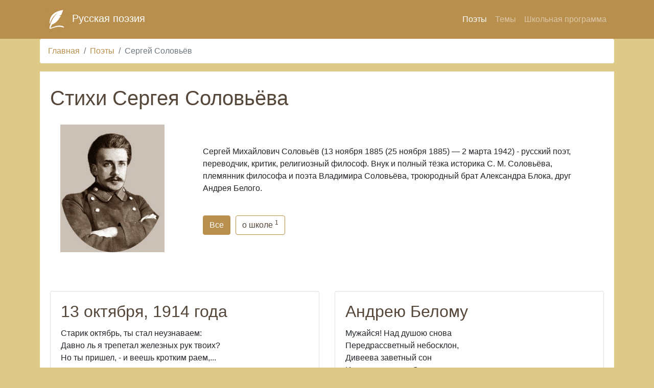

--- FILE ---
content_type: text/html; charset=UTF-8
request_url: https://ruspoeti.ru/aut/solovyov/
body_size: 8812
content:
<!DOCTYPE html>
<html lang="ru" class="h-100">
<head>
<meta charset="UTF-8">
<meta name="viewport" content="width=device-width, initial-scale=1, shrink-to-fit=no">
<title>Стихи Сергей Михайлович Соловьёв</title>
<link rel="icon" href="/favicon.ico" type="image/x-icon">
<link rel="apple-touch-icon" href="/touch-icon-iphone.png">
<link rel="apple-touch-icon" sizes="76x76" href="/touch-icon-ipad.png">
<link rel="apple-touch-icon" sizes="120x120" href="/touch-icon-iphone-retina.png">
<link rel="apple-touch-icon" sizes="152x152" href="/touch-icon-ipad-retina.png">
<meta name="msapplication-TileImage" content="/touch-w8-mediumtile.png"/>
<meta name="msapplication-square70x70logo" content="/touch-w8-smalltile.png" />
<meta name="msapplication-square150x150logo" content="/touch-w8-mediumtile.png" />
<meta name="msapplication-wide310x150logo" content="/touch-w8-widetile.png" />
<meta name="msapplication-square310x310logo" content="/touch-w8-largetile.png" />
<meta name="description" content="Избранные стихотворения русского поэта и переводчик Сергея Михайловича Соловьёва.">
<meta name="keywords" content="стихи, Соловьёв">
<meta name="csrf-param" content="_csrf">
<meta name="csrf-token" content="J934fIP5yLsaXs31tFbJN7Jds6mWaq8JWvGbtVFakDdm6c4jzomD0n8Pi8DFLpNn_wfQnLswm2MimsGHNjXHRA==">

<link href="/assets/1f3eff00/css/bootstrap.css" rel="stylesheet">
<link href="/css/style.css" rel="stylesheet">
<link href="/css/glyphicons.css" rel="stylesheet"><!-- Yandex.RTB -->
<script>window.yaContextCb=window.yaContextCb||[]</script>
<script src="https://yandex.ru/ads/system/context.js" async></script>
</head>
<body class="body-content">
<!-- Yandex.RTB R-A-8999505-1 -->
<script>
window.yaContextCb.push(()=>{
	Ya.Context.AdvManager.render({
		"blockId": "R-A-8999505-1",
		"type": "fullscreen",
		"platform": "touch"
	})
})
</script>
<nav id="w1" class="navbar navbar-expand-lg navbar-dark bg-topmenu navbar">
<div class="container">
<a class="navbar-brand" href="/"><img src="/pic/icon/logo50.png" alt="Стихи русских поэтов">  Русская поэзия</a>
<button type="button" class="navbar-toggler" data-toggle="collapse" data-target="#w1-collapse" aria-controls="w1-collapse" aria-expanded="false" aria-label="Toggle navigation"><span class="navbar-toggler-icon"></span></button>
<div id="w1-collapse" class="collapse navbar-collapse">
<ul id="w2" class="navbar-nav ms-auto mb-2 mb-lg-0 nav"><li class="nav-item"><a class="nav-link active" href="/aut/">Поэты</a></li>
<li class="nav-item"><a class="nav-link" href="/stihi/">Темы</a></li>
<li class="nav-item"><a class="nav-link" href="/school/">Школьная программа</a></li></ul></div>
</div>
</nav><div class="container px-1 px-lg-2">
    
<nav aria-label="breadcrumb"><ol id="w3" class="breadcrumb"><li class="breadcrumb-item"><a href="/">Главная</a></li>
<li class="breadcrumb-item"><a href="/aut/">Поэты</a></li>
<li class="breadcrumb-item active" aria-current="page">Сергей Соловьёв</li>
</ol></nav>
    <div id="content">
        <div class="row gx-4 gx-lg-5 align-items-center my-2">
    <div class="col-lg-12">
        <h1 class="font-weight-light">Стихи Сергея Соловьёва</h1>
    </div>
    <div class="col-md-3 mb-5">
        <div class="card-body">
                            <img class="pic" height="250" src="/pic/aut/227.jpg" alt="Стихи Сергея Соловьёва" />
                    </div>
    </div>
    <div class="col-md-9 mb-5">
        <div class="card-body">
            <p>Сергей Михайлович Соловьёв (13 ноября 1885 (25 ноября 1885) — 2 марта 1942) - русский поэт, переводчик, критик, религиозный философ. Внук и полный тёзка историка С. М. Соловьёва, племянник философа и поэта Владимира Соловьёва, троюродный брат Александра Блока, друг Андрея Белого.</p>
        </div>
        <div class="col-md-12 mb-2">
            <div class="tags"><a class="btn btn-outline-info btn-space activ" href="/aut/solovyov/">Все</a><a class="btn btn-outline-info btn-space" href="/aut/solovyov/t/42.html">о школе <sup>1</sup></a></div>        </div>
    </div>
</div>

<div class="row gx-4 gx-lg-5">
                <div class="col-md-6 mb-5">
            <div class="card h-100">
                <div class="card-body">
                    <h2 class="card-title">13 октября, 1914 года</h2>
                    <p class="card-text">Старик октябрь, ты стал неузнаваем:<br />
Давно ль я трепетал железных рук твоих?<br />
Но ты пришел, - и веешь кротким раем,...</p>
                </div>
                <div class="card-footer">
                                            <a href="/aut/solovyov/18524/">
                            <span class="glyphicon glyphicon-circle-arrow-right"></span> Читать полностью
                        </a>&nbsp;&nbsp;
                                    </div>
            </div>
        </div>
                    <div class="col-md-6 mb-5">
            <div class="card h-100">
                <div class="card-body">
                    <h2 class="card-title">Андрею Белому</h2>
                    <p class="card-text">Мужайся! Над душою снова<br />
			Передрассветный небосклон,<br />
			Дивеева заветный сон<br />
			И сосны грозные Сарова.<br />...</p>
                </div>
                <div class="card-footer">
                                            <a href="/aut/solovyov/18454/">
                            <span class="glyphicon glyphicon-circle-arrow-right"></span> Читать полностью
                        </a>&nbsp;&nbsp;
                                    </div>
            </div>
        </div>
        <div class="col-lg-12 text-center"><!-- Yandex.RTB R-A-8999505-2> -->
<div id="yandex_rtb_R-A-8999505-2"></div>
<script>
    window.yaContextCb.push(()=>{
        Ya.Context.AdvManager.render({
            "blockId": "R-A-8999505-2",
            "renderTo": "yandex_rtb_R-A-8999505-2"
        })
    })
</script>
<br /></div>            <div class="col-md-6 mb-5">
            <div class="card h-100">
                <div class="card-body">
                    <h2 class="card-title">Аполлон с кифарой</h2>
                    <p class="card-text">Зачем, с душой неутоленной<br />
Весельем Зевсовых пиров,<br />
Я приведен под твой зеленый<br />
Приветно шелестящий кров?<br />...</p>
                </div>
                <div class="card-footer">
                                            <a href="/aut/solovyov/18455/">
                            <span class="glyphicon glyphicon-circle-arrow-right"></span> Читать полностью
                        </a>&nbsp;&nbsp;
                                    </div>
            </div>
        </div>
                    <div class="col-md-6 mb-5">
            <div class="card h-100">
                <div class="card-body">
                    <h2 class="card-title">Бедный язычества сын</h2>
                    <p class="card-text">Бедный язычества сын! <br />
Утро. Пылает заря. <br />
Спят все. Не спишь ты один, <br />
Страстью бессильной горя. <br />...</p>
                </div>
                <div class="card-footer">
                                            <a href="/aut/solovyov/18456/">
                            <span class="glyphicon glyphicon-circle-arrow-right"></span> Читать полностью
                        </a>&nbsp;&nbsp;
                                    </div>
            </div>
        </div>
                    <div class="col-md-6 mb-5">
            <div class="card h-100">
                <div class="card-body">
                    <h2 class="card-title">Белого призрака очи лучистые</h2>
                    <p class="card-text">Белого призрака очи лучистые <br />
Вновь предо мной. <br />
Грех омывается девственно чистою <br />
Вечной весной. <br />...</p>
                </div>
                <div class="card-footer">
                                            <a href="/aut/solovyov/18457/">
                            <span class="glyphicon glyphicon-circle-arrow-right"></span> Читать полностью
                        </a>&nbsp;&nbsp;
                                    </div>
            </div>
        </div>
                    <div class="col-md-6 mb-5">
            <div class="card h-100">
                <div class="card-body">
                    <h2 class="card-title">Было тяжко дышать. Ночь полна была чар</h2>
                    <p class="card-text">   Было тяжко дышать. Ночь полна была чар. <br />
   Вновь лились позабытые слезы. <br />
   А восток уж алел и, как яркий пожар, <br />...</p>
                </div>
                <div class="card-footer">
                                            <a href="/aut/solovyov/18458/">
                            <span class="glyphicon glyphicon-circle-arrow-right"></span> Читать полностью
                        </a>&nbsp;&nbsp;
                                    </div>
            </div>
        </div>
        <div class="col-lg-12 text-center"><!-- Yandex.RTB R-A-8999505-3> -->
<div id="yandex_rtb_R-A-8999505-3"></div>
<script>
    window.yaContextCb.push(()=>{
        Ya.Context.AdvManager.render({
            "blockId": "R-A-8999505-3",
            "renderTo": "yandex_rtb_R-A-8999505-3"
        })
    })
</script>
<br /></div>            <div class="col-md-6 mb-5">
            <div class="card h-100">
                <div class="card-body">
                    <h2 class="card-title">В готическом соборе</h2>
                    <p class="card-text">Мрак, ложася пеленой тяжелой, <br />
Принял храм в холодные объятья. <br />
В сумраке, на белизне престола <br />
Черное виднеется распятье. <br />...</p>
                </div>
                <div class="card-footer">
                                            <a href="/aut/solovyov/18459/">
                            <span class="glyphicon glyphicon-circle-arrow-right"></span> Читать полностью
                        </a>&nbsp;&nbsp;
                                    </div>
            </div>
        </div>
                    <div class="col-md-6 mb-5">
            <div class="card h-100">
                <div class="card-body">
                    <h2 class="card-title">Венера и Анхиз</h2>
                    <p class="card-text">Охотник задержал нетерпеливый бег, <br />
Внезапно позабыв о луке и олене. <br />
Суля усталому пленительный ночлег, ...</p>
                </div>
                <div class="card-footer">
                                            <a href="/aut/solovyov/18460/">
                            <span class="glyphicon glyphicon-circle-arrow-right"></span> Читать полностью
                        </a>&nbsp;&nbsp;
                                    </div>
            </div>
        </div>
                    <div class="col-md-6 mb-5">
            <div class="card h-100">
                <div class="card-body">
                    <h2 class="card-title">Весенний ливень, ливень ранний</h2>
                    <p class="card-text">Весенний ливень, ливень ранний <br />
Над парком шумно пролился, <br />
И воздух стал благоуханней, <br />
И освеженней древеса....</p>
                </div>
                <div class="card-footer">
                                            <a href="/aut/solovyov/18461/">
                            <span class="glyphicon glyphicon-circle-arrow-right"></span> Читать полностью
                        </a>&nbsp;&nbsp;
                                    </div>
            </div>
        </div>
                    <div class="col-md-6 mb-5">
            <div class="card h-100">
                <div class="card-body">
                    <h2 class="card-title">Весь день я просидел прилежно</h2>
                    <p class="card-text">Весь день я просидел прилежно,<br />
И остается десять строк.<br />
Страницей Тацита небрежно<br />
Играет легкий ветерок....</p>
                </div>
                <div class="card-footer">
                                            <a href="/aut/solovyov/18462/">
                            <span class="glyphicon glyphicon-circle-arrow-right"></span> Читать полностью
                        </a>&nbsp;&nbsp;
                                    </div>
            </div>
        </div>
        <div class="col-lg-12 text-center"><!-- Yandex.RTB R-A-8999505-4> -->
<div id="yandex_rtb_R-A-8999505-4"></div>
<script>
    window.yaContextCb.push(()=>{
        Ya.Context.AdvManager.render({
            "blockId": "R-A-8999505-4",
            "renderTo": "yandex_rtb_R-A-8999505-4"
        })
    })
</script>
<br /></div>            <div class="col-md-6 mb-5">
            <div class="card h-100">
                <div class="card-body">
                    <h2 class="card-title">Вечер</h2>
                    <p class="card-text">Спускался вечер над землею. <br />
 Лягушки квакали в пруде. <br />
 Туман сгустился над водою, <br />
 И стало сыро на воде. ...</p>
                </div>
                <div class="card-footer">
                                            <a href="/aut/solovyov/18463/">
                            <span class="glyphicon glyphicon-circle-arrow-right"></span> Читать полностью
                        </a>&nbsp;&nbsp;
                                    </div>
            </div>
        </div>
                    <div class="col-md-6 mb-5">
            <div class="card h-100">
                <div class="card-body">
                    <h2 class="card-title">Вечер догорающий</h2>
                    <p class="card-text">Вечер догорающий. <br />
 Звон колоколов. <br />
 Свет неугасающий. <br />
 Мир забытых снов. <br />
 <br />
 Отраженье вечности. ...</p>
                </div>
                <div class="card-footer">
                                            <a href="/aut/solovyov/18464/">
                            <span class="glyphicon glyphicon-circle-arrow-right"></span> Читать полностью
                        </a>&nbsp;&nbsp;
                                    </div>
            </div>
        </div>
                    <div class="col-md-6 mb-5">
            <div class="card h-100">
                <div class="card-body">
                    <h2 class="card-title">Город современный</h2>
                    <p class="card-text">Над руинами храмов, над пеплом дворцов, академий, <br />
Как летучая мышь, отенившая крыльями мир, <br />
Ты растешь, торжествуя, глумясь над преданьями всеми, ...</p>
                </div>
                <div class="card-footer">
                                            <a href="/aut/solovyov/18465/">
                            <span class="glyphicon glyphicon-circle-arrow-right"></span> Читать полностью
                        </a>&nbsp;&nbsp;
                                    </div>
            </div>
        </div>
                    <div class="col-md-6 mb-5">
            <div class="card h-100">
                <div class="card-body">
                    <h2 class="card-title">Горячих слез, весною воскрешенных</h2>
                    <p class="card-text">(Посвящается А. А. Венкстерну) <br />
 <br />
 Горячих слез, весною воскрешенных, <br />
 Бегут, шумят весенние ручьи, ...</p>
                </div>
                <div class="card-footer">
                                            <a href="/aut/solovyov/18466/">
                            <span class="glyphicon glyphicon-circle-arrow-right"></span> Читать полностью
                        </a>&nbsp;&nbsp;
                                    </div>
            </div>
        </div>
        <div class="col-lg-12 text-center"><!-- Yandex.RTB R-A-8999505-5> -->
<div id="yandex_rtb_R-A-8999505-5"></div>
<script>
    window.yaContextCb.push(()=>{
        Ya.Context.AdvManager.render({
            "blockId": "R-A-8999505-5",
            "renderTo": "yandex_rtb_R-A-8999505-5"
        })
    })
</script>
<br /></div>            <div class="col-md-6 mb-5">
            <div class="card h-100">
                <div class="card-body">
                    <h2 class="card-title">Димитрий Царевич Убиенный</h2>
                    <p class="card-text">(Картина М. В. Нестерова) <br />
 <br />
 Ты посетил забытые места, <br />
 Своей земле пришел ты поклониться; <br />
 Твоей души святая красота ...</p>
                </div>
                <div class="card-footer">
                                            <a href="/aut/solovyov/18467/">
                            <span class="glyphicon glyphicon-circle-arrow-right"></span> Читать полностью
                        </a>&nbsp;&nbsp;
                                    </div>
            </div>
        </div>
                    <div class="col-md-6 mb-5">
            <div class="card h-100">
                <div class="card-body">
                    <h2 class="card-title">Другу</h2>
                    <p class="card-text">Ты осветил мой путь, усеянный шипами, <br />
   Ты от сомненья удержал меня, <br />
   Ты жизни путь у]<br />
</p>
                </div>
                <div class="card-footer">
                                            <a class="copycont" href="#"><span class="glyphicon glyphicon-copy"></span> Копировать</a>
                                    </div>
            </div>
        </div>
                    <div class="col-md-6 mb-5">
            <div class="card h-100">
                <div class="card-body">
                    <h2 class="card-title">Если мятели</h2>
                    <p class="card-text">Если мятели <br />
 Скрыли лазурь, <br />
 Это слетели <br />
 Призраки бурь. <br />
 <br />
 Белые тучи, <br />
 Белые сны - <br />
 Призрак летучий ...</p>
                </div>
                <div class="card-footer">
                                            <a href="/aut/solovyov/18469/">
                            <span class="glyphicon glyphicon-circle-arrow-right"></span> Читать полностью
                        </a>&nbsp;&nbsp;
                                    </div>
            </div>
        </div>
                    <div class="col-md-6 mb-5">
            <div class="card h-100">
                <div class="card-body">
                    <h2 class="card-title">Желтые, красные листья одели</h2>
                    <p class="card-text">Желтые, красные листья одели <br />
 Золотом ярким деревья горящие. <br />
 Ветром качаются темные ели, <br />
 Тучи за ними чернеют, висящие. ...</p>
                </div>
                <div class="card-footer">
                                            <a href="/aut/solovyov/18470/">
                            <span class="glyphicon glyphicon-circle-arrow-right"></span> Читать полностью
                        </a>&nbsp;&nbsp;
                                    </div>
            </div>
        </div>
        <div class="col-lg-12 text-center"><!-- Yandex.RTB R-A-8999505-6> -->
<div id="yandex_rtb_R-A-8999505-6"></div>
<script>
    window.yaContextCb.push(()=>{
        Ya.Context.AdvManager.render({
            "blockId": "R-A-8999505-6",
            "renderTo": "yandex_rtb_R-A-8999505-6"
        })
    })
</script>
<br /></div>            <div class="col-md-6 mb-5">
            <div class="card h-100">
                <div class="card-body">
                    <h2 class="card-title">Закат горел промеж берез</h2>
                    <p class="card-text">Закат горел промеж берез; <br />
 Мы шли, овеянные снами, <br />
 И тени давних милых грез <br />
 Толпились радостно за нами. ...</p>
                </div>
                <div class="card-footer">
                                            <a href="/aut/solovyov/18471/">
                            <span class="glyphicon glyphicon-circle-arrow-right"></span> Читать полностью
                        </a>&nbsp;&nbsp;
                                    </div>
            </div>
        </div>
                    <div class="col-md-6 mb-5">
            <div class="card h-100">
                <div class="card-body">
                    <h2 class="card-title">Заколоченные ставни</h2>
                    <p class="card-text">Заколоченные ставни, <br />
 Обезлюдевший балкон. <br />
 Сон мгновенный, сон недавний... <br />
 Омраченный небосклон. ...</p>
                </div>
                <div class="card-footer">
                                            <a href="/aut/solovyov/18472/">
                            <span class="glyphicon glyphicon-circle-arrow-right"></span> Читать полностью
                        </a>&nbsp;&nbsp;
                                    </div>
            </div>
        </div>
                    <div class="col-md-6 mb-5">
            <div class="card h-100">
                <div class="card-body">
                    <h2 class="card-title">Из дневника</h2>
                    <p class="card-text">Неужели я снова<br />
В этих березовых рощах?<br />
Снова сияет майское солнце,<br />
Склоняясь над розовым полем.<br />
Пахнет аиром,...</p>
                </div>
                <div class="card-footer">
                                            <a href="/aut/solovyov/18473/">
                            <span class="glyphicon glyphicon-circle-arrow-right"></span> Читать полностью
                        </a>&nbsp;&nbsp;
                                    </div>
            </div>
        </div>
                    <div class="col-md-6 mb-5">
            <div class="card h-100">
                <div class="card-body">
                    <h2 class="card-title">Из письма к П. С. Соловьевой по поводу приезда в Москву старой ее знакомой О. Л. Поливановой</h2>
                    <p class="card-text">Ольга Львовна в Москве! Тетя Сена, лети. <br />
 И пожертвуй минутой досуга. <br />
 Ты не ведай преград на курьерском пути, ...</p>
                </div>
                <div class="card-footer">
                                            <a href="/aut/solovyov/18474/">
                            <span class="glyphicon glyphicon-circle-arrow-right"></span> Читать полностью
                        </a>&nbsp;&nbsp;
                                    </div>
            </div>
        </div>
                    <div class="col-md-6 mb-5">
            <div class="card h-100">
                <div class="card-body">
                    <h2 class="card-title">К Дездемоне</h2>
                    <p class="card-text">Посвящается А. А. Б. <br />
   <br />
   Где ты, мой идеал, блуждающий далеко? <br />
   Тебя нигде не в силах я найти, ...</p>
                </div>
                <div class="card-footer">
                                            <a href="/aut/solovyov/18475/">
                            <span class="glyphicon glyphicon-circle-arrow-right"></span> Читать полностью
                        </a>&nbsp;&nbsp;
                                    </div>
            </div>
        </div>
                    <div class="col-md-6 mb-5">
            <div class="card h-100">
                <div class="card-body">
                    <h2 class="card-title">К Е. К. Л</h2>
                    <p class="card-text">Я видел радостно, что луч перерожденья <br />
   Во мне сверкнул надеждой пробужденья <br />
   От хладной мглы. ...</p>
                </div>
                <div class="card-footer">
                                            <a href="/aut/solovyov/18476/">
                            <span class="glyphicon glyphicon-circle-arrow-right"></span> Читать полностью
                        </a>&nbsp;&nbsp;
                                    </div>
            </div>
        </div>
        <div class="col-lg-12 text-center"><!-- Yandex.RTB R-A-8999505-7> -->
<div id="yandex_rtb_R-A-8999505-7"></div>
<script>
    window.yaContextCb.push(()=>{
        Ya.Context.AdvManager.render({
            "blockId": "R-A-8999505-7",
            "renderTo": "yandex_rtb_R-A-8999505-7"
        })
    })
</script>
<br /></div>            <div class="col-md-6 mb-5">
            <div class="card h-100">
                <div class="card-body">
                    <h2 class="card-title">Коснись рукой до струн, презренных светом</h2>
                    <p class="card-text">Коснись рукой до струн, презренных светом, <br />
Тебя одну, когда-то певших струн.<br />
Верни мне дни, когда я был поэтом, ...</p>
                </div>
                <div class="card-footer">
                                            <a href="/aut/solovyov/18477/">
                            <span class="glyphicon glyphicon-circle-arrow-right"></span> Читать полностью
                        </a>&nbsp;&nbsp;
                                    </div>
            </div>
        </div>
                    <div class="col-md-6 mb-5">
            <div class="card h-100">
                <div class="card-body">
                    <h2 class="card-title">Крепче голубой мороз</h2>
                    <p class="card-text">Посв. Наталии В. Богословской <br />
<br />
Крепче голубой мороз,<br />
Воздух скован, пахнет дым.<br />
Кто тебя, дитя, принес...</p>
                </div>
                <div class="card-footer">
                                            <a href="/aut/solovyov/18478/">
                            <span class="glyphicon glyphicon-circle-arrow-right"></span> Читать полностью
                        </a>&nbsp;&nbsp;
                                    </div>
            </div>
        </div>
                    <div class="col-md-6 mb-5">
            <div class="card h-100">
                <div class="card-body">
                    <h2 class="card-title">Кругом покой и мрак глубокий</h2>
                    <p class="card-text">Кругом покой и мрак глубокий. <br />
   Пускай не знаю я, куда <br />
   Направит путь мой одинокий <br />
   Моя туманная звезда. ...</p>
                </div>
                <div class="card-footer">
                                            <a href="/aut/solovyov/18479/">
                            <span class="glyphicon glyphicon-circle-arrow-right"></span> Читать полностью
                        </a>&nbsp;&nbsp;
                                    </div>
            </div>
        </div>
                    <div class="col-md-6 mb-5">
            <div class="card h-100">
                <div class="card-body">
                    <h2 class="card-title">Лазурью осени прощальной</h2>
                    <p class="card-text">Лазурью осени прощальной<br />
Я озарен. Не шелохнут<br />
Дубы. Застывший и зеркальный<br />
Деревья отражает пруд.<br />
<br />
Ложится утром легкий иней...</p>
                </div>
                <div class="card-footer">
                                            <a href="/aut/solovyov/18480/">
                            <span class="glyphicon glyphicon-circle-arrow-right"></span> Читать полностью
                        </a>&nbsp;&nbsp;
                                    </div>
            </div>
        </div>
                    <div class="col-md-6 mb-5">
            <div class="card h-100">
                <div class="card-body">
                    <h2 class="card-title">Лесному богу</h2>
                    <p class="card-text">Пора, мой мальчик-зверолов,<br />
Берлоги зимние покинем!<br />
И ветра шум, и скрип стволов<br />
Зовут весну под небом синим....</p>
                </div>
                <div class="card-footer">
                                            <a href="/aut/solovyov/18481/">
                            <span class="glyphicon glyphicon-circle-arrow-right"></span> Читать полностью
                        </a>&nbsp;&nbsp;
                                    </div>
            </div>
        </div>
                    <div class="col-md-6 mb-5">
            <div class="card h-100">
                <div class="card-body">
                    <h2 class="card-title">Меж сизых туч все чаще выплывает</h2>
                    <p class="card-text">Меж сизых туч все чаще выплывает <br />
   Могучий свет. <br />
   И солнца луч яснее мне сверкает, <br />
   И туч уж нет. ...</p>
                </div>
                <div class="card-footer">
                                            <a href="/aut/solovyov/18482/">
                            <span class="glyphicon glyphicon-circle-arrow-right"></span> Читать полностью
                        </a>&nbsp;&nbsp;
                                    </div>
            </div>
        </div>
        <div class="col-lg-12 text-center"><!-- Yandex.RTB R-A-8999505-8> -->
<div id="yandex_rtb_R-A-8999505-8"></div>
<script>
    window.yaContextCb.push(()=>{
        Ya.Context.AdvManager.render({
            "blockId": "R-A-8999505-8",
            "renderTo": "yandex_rtb_R-A-8999505-8"
        })
    })
</script>
<br /></div>            <div class="col-md-6 mb-5">
            <div class="card h-100">
                <div class="card-body">
                    <h2 class="card-title">Море жизни</h2>
                    <p class="card-text">Было тихо море жизни <br />
 Но, разрезав лоно вод <br />
 И прорвавшися к отчизне, <br />
 Море взмылил пароход. <br />
 Лишь один остался жертвой ...</p>
                </div>
                <div class="card-footer">
                                            <a href="/aut/solovyov/18483/">
                            <span class="glyphicon glyphicon-circle-arrow-right"></span> Читать полностью
                        </a>&nbsp;&nbsp;
                                    </div>
            </div>
        </div>
                    <div class="col-md-6 mb-5">
            <div class="card h-100">
                <div class="card-body">
                    <h2 class="card-title">Написанное среди монахов поздравление</h2>
                    <p class="card-text">(Н. А. Петровской, в день рождения) <br />
 <br />
 Не имея сил физических <br />
 Посетить сегодня вас, <br />
 В выраженьях поэтических <br />...</p>
                </div>
                <div class="card-footer">
                                            <a href="/aut/solovyov/18484/">
                            <span class="glyphicon glyphicon-circle-arrow-right"></span> Читать полностью
                        </a>&nbsp;&nbsp;
                                    </div>
            </div>
        </div>
                    <div class="col-md-6 mb-5">
            <div class="card h-100">
                <div class="card-body">
                    <h2 class="card-title">Начало неоконченной поэмы</h2>
                    <p class="card-text">(Черновая)<br />
<br />
   I <br />
   <br />
   . . . . . . . . . . <br />
   Жаркое летнее солнце сияло <br />
   Тихо на землю. Дремали леса. ...</p>
                </div>
                <div class="card-footer">
                                            <a href="/aut/solovyov/18485/">
                            <span class="glyphicon glyphicon-circle-arrow-right"></span> Читать полностью
                        </a>&nbsp;&nbsp;
                                    </div>
            </div>
        </div>
                    <div class="col-md-6 mb-5">
            <div class="card h-100">
                <div class="card-body">
                    <h2 class="card-title">Новгород</h2>
                    <p class="card-text">Ветер легкий, тиховейный, <br />
Парус зыбля без труда, <br />
Гонит к пристани лодейной <br />
Иноземные суда.<br />
<br />
Сколько шлюпок даль примчала! ...</p>
                </div>
                <div class="card-footer">
                                            <a href="/aut/solovyov/18486/">
                            <span class="glyphicon glyphicon-circle-arrow-right"></span> Читать полностью
                        </a>&nbsp;&nbsp;
                                    </div>
            </div>
        </div>
                    <div class="col-md-6 mb-5">
            <div class="card h-100">
                <div class="card-body">
                    <h2 class="card-title">Новый взгляд на назначение средней школы</h2>
                    <p class="card-text">"Для того стоит гимназия, <br />
 Чтобы к жизни приучать! <br />
 Что за дикая фантазия <br />
 Цицерона изучать! <br />
 <br />
 Знать Гомера, Фукидида ...</p>
                </div>
                <div class="card-footer">
                                            <a href="/aut/solovyov/18487/">
                            <span class="glyphicon glyphicon-circle-arrow-right"></span> Читать полностью
                        </a>&nbsp;&nbsp;
                                    </div>
            </div>
        </div>
                    <div class="col-md-6 mb-5">
            <div class="card h-100">
                <div class="card-body">
                    <h2 class="card-title">Ночь</h2>
                    <p class="card-text">Посвящается Б. Н. Б. <br />
 <br />
 Светлые тени по полю ложатся. <br />
 Сказкой безумной деревья толпятся. <br />
 Месяц плывет в синеве. ...</p>
                </div>
                <div class="card-footer">
                                            <a href="/aut/solovyov/18488/">
                            <span class="glyphicon glyphicon-circle-arrow-right"></span> Читать полностью
                        </a>&nbsp;&nbsp;
                                    </div>
            </div>
        </div>
                    <div class="col-md-6 mb-5">
            <div class="card h-100">
                <div class="card-body">
                    <h2 class="card-title">Ночь на Преображение Господне</h2>
                    <p class="card-text">Какая ночь! Фавор туманный <br />
 Залит сиянием луны, <br />
 И все полно какой-то странной <br />
 Необъяснимой тишины. ...</p>
                </div>
                <div class="card-footer">
                                            <a href="/aut/solovyov/18489/">
                            <span class="glyphicon glyphicon-circle-arrow-right"></span> Читать полностью
                        </a>&nbsp;&nbsp;
                                    </div>
            </div>
        </div>
                    <div class="col-md-6 mb-5">
            <div class="card h-100">
                <div class="card-body">
                    <h2 class="card-title">Ночь холодна и ненастна была</h2>
                    <p class="card-text">Ночь холодна и ненастна была, <br />
 Буря со свистом деревья рвала: <br />
 Ветра порывы на дом налетали, <br />
 Ставни в ответ им дрожали, стонали. ...</p>
                </div>
                <div class="card-footer">
                                            <a href="/aut/solovyov/18490/">
                            <span class="glyphicon glyphicon-circle-arrow-right"></span> Читать полностью
                        </a>&nbsp;&nbsp;
                                    </div>
            </div>
        </div>
                    <div class="col-md-6 mb-5">
            <div class="card h-100">
                <div class="card-body">
                    <h2 class="card-title">О, не верь во власть земного тленья</h2>
                    <p class="card-text">О, не верь во власть земного тленья! <br />
 Это все пройдет, как душный сон. <br />
 Лишь лови нетленные мгновенья, ...</p>
                </div>
                <div class="card-footer">
                                            <a href="/aut/solovyov/18491/">
                            <span class="glyphicon glyphicon-circle-arrow-right"></span> Читать полностью
                        </a>&nbsp;&nbsp;
                                    </div>
            </div>
        </div>
                    <div class="col-md-6 mb-5">
            <div class="card h-100">
                <div class="card-body">
                    <h2 class="card-title">Одною тайной непонятной</h2>
                    <p class="card-text">Одною тайной непонятной <br />
 Порядок мира утвержден. <br />
 Над всем один лишь благодатный, <br />
 Уму неведомый закон. ...</p>
                </div>
                <div class="card-footer">
                                            <a href="/aut/solovyov/18492/">
                            <span class="glyphicon glyphicon-circle-arrow-right"></span> Читать полностью
                        </a>&nbsp;&nbsp;
                                    </div>
            </div>
        </div>
                    <div class="col-md-6 mb-5">
            <div class="card h-100">
                <div class="card-body">
                    <h2 class="card-title">Осень</h2>
                    <p class="card-text">Как скоро ты прошла и отшумела, <br />
Любви прекрасная весна! <br />
Пустеет сад и скрылась Филомела, <br />
Все ночи певшая у моего окна....</p>
                </div>
                <div class="card-footer">
                                            <a href="/aut/solovyov/18493/">
                            <span class="glyphicon glyphicon-circle-arrow-right"></span> Читать полностью
                        </a>&nbsp;&nbsp;
                                    </div>
            </div>
        </div>
                    <div class="col-md-6 mb-5">
            <div class="card h-100">
                <div class="card-body">
                    <h2 class="card-title">Петербург</h2>
                    <p class="card-text">И волею неземнородной<br />
Царя, закованного в сталь,<br />
В пустыне, скудной и холодной,<br />
Воздвигнут северный Версаль....</p>
                </div>
                <div class="card-footer">
                                            <a href="/aut/solovyov/18494/">
                            <span class="glyphicon glyphicon-circle-arrow-right"></span> Читать полностью
                        </a>&nbsp;&nbsp;
                                    </div>
            </div>
        </div>
                    <div class="col-md-6 mb-5">
            <div class="card h-100">
                <div class="card-body">
                    <h2 class="card-title">Посвящается А. А. Б</h2>
                    <p class="card-text">Изломан жаждой сладострастья, <br />
 На землю сброшен человек; <br />
 Но взгляд мгновенного участья <br />
 Ему не дал пустой наш век. ...</p>
                </div>
                <div class="card-footer">
                                            <a href="/aut/solovyov/18495/">
                            <span class="glyphicon glyphicon-circle-arrow-right"></span> Читать полностью
                        </a>&nbsp;&nbsp;
                                    </div>
            </div>
        </div>
                    <div class="col-md-6 mb-5">
            <div class="card h-100">
                <div class="card-body">
                    <h2 class="card-title">Посвящается А. А. Б. (Истертый в прах, подавлен ...)</h2>
                    <p class="card-text">Истертый в прах, подавлен миром, <br />
 Измучен пошлостью людской, <br />
 Склонился я перед кумиром <br />
 Своей презренной головой. ...</p>
                </div>
                <div class="card-footer">
                                            <a href="/aut/solovyov/18496/">
                            <span class="glyphicon glyphicon-circle-arrow-right"></span> Читать полностью
                        </a>&nbsp;&nbsp;
                                    </div>
            </div>
        </div>
                    <div class="col-md-6 mb-5">
            <div class="card h-100">
                <div class="card-body">
                    <h2 class="card-title">Посвящается М. Н. С</h2>
                    <p class="card-text">Отдохну у тебя на груди <br />
 От страданья, волненья и слез, <br />
 О, мир дальний и светлый, приди! <br />
 Возвратитесь, мечтания грез! ...</p>
                </div>
                <div class="card-footer">
                                            <a href="/aut/solovyov/18497/">
                            <span class="glyphicon glyphicon-circle-arrow-right"></span> Читать полностью
                        </a>&nbsp;&nbsp;
                                    </div>
            </div>
        </div>
                    <div class="col-md-6 mb-5">
            <div class="card h-100">
                <div class="card-body">
                    <h2 class="card-title">Посвящается М. С. Соловьеву</h2>
                    <p class="card-text">Как вокруг все бедно и убого! <br />
 Как дрожат от ветра слабые листы. <br />
 Черной лентой вьется мокрая дорога... ...</p>
                </div>
                <div class="card-footer">
                                            <a href="/aut/solovyov/18498/">
                            <span class="glyphicon glyphicon-circle-arrow-right"></span> Читать полностью
                        </a>&nbsp;&nbsp;
                                    </div>
            </div>
        </div>
                    <div class="col-md-6 mb-5">
            <div class="card h-100">
                <div class="card-body">
                    <h2 class="card-title">Посвящается О. М. Соловьевой</h2>
                    <p class="card-text">Смыли, смыли твои серебристые слезы <br />
 Черный грех с истомленной души. <br />
 Из далекой отчизны забытые грезы ...</p>
                </div>
                <div class="card-footer">
                                            <a href="/aut/solovyov/18499/">
                            <span class="glyphicon glyphicon-circle-arrow-right"></span> Читать полностью
                        </a>&nbsp;&nbsp;
                                    </div>
            </div>
        </div>
                    <div class="col-md-6 mb-5">
            <div class="card h-100">
                <div class="card-body">
                    <h2 class="card-title">Посещение Диониса</h2>
                    <p class="card-text">Тайный гость в венке из винограда <br />
В полночь постучался у окяа: <br />
Отвори мне, юная менада, <br />
В дом впусти ночного пришлеца....</p>
                </div>
                <div class="card-footer">
                                            <a href="/aut/solovyov/18500/">
                            <span class="glyphicon glyphicon-circle-arrow-right"></span> Читать полностью
                        </a>&nbsp;&nbsp;
                                    </div>
            </div>
        </div>
                    <div class="col-md-6 mb-5">
            <div class="card h-100">
                <div class="card-body">
                    <h2 class="card-title">Последний луч бледнеет, догорая</h2>
                    <p class="card-text">Последний луч бледнеет, догорая, <br />
Последний шум стихает. Мы одни. <br />
Твои уста, в которых сладость рая, ...</p>
                </div>
                <div class="card-footer">
                                            <a href="/aut/solovyov/18501/">
                            <span class="glyphicon glyphicon-circle-arrow-right"></span> Читать полностью
                        </a>&nbsp;&nbsp;
                                    </div>
            </div>
        </div>
                    <div class="col-md-6 mb-5">
            <div class="card h-100">
                <div class="card-body">
                    <h2 class="card-title">Пресвятая Дева и Бернард</h2>
                    <p class="card-text">И. С. Щукину<br />
<br />
Он за город ушел, где дороги<br />
Был крутой поворот.<br />
Взоры монаха - молитвенно строги.<br />
Медленно солнце спадало с прозрачных высот,...</p>
                </div>
                <div class="card-footer">
                                            <a href="/aut/solovyov/18502/">
                            <span class="glyphicon glyphicon-circle-arrow-right"></span> Читать полностью
                        </a>&nbsp;&nbsp;
                                    </div>
            </div>
        </div>
            </div>

<nav id="w0"><ul class="pagination"><li class="page-item prev disabled"><a class="page-link" href="/aut/solovyov/" data-page="0" tabindex="-1"><span aria-hidden="true">&laquo;</span>
<span class="sr-only">Previous</span></a></li>
<li class="page-item active"><a class="page-link" href="/aut/solovyov/" data-page="0">1</a></li>
<li class="page-item"><a class="page-link" href="/aut/solovyov/2.html" data-page="1">2</a></li>
<li class="page-item next"><a class="page-link" href="/aut/solovyov/2.html" data-page="1"><span aria-hidden="true">&raquo;</span>
<span class="sr-only">Next</span></a></li></ul></nav>
		<div class="col-lg-12">
			<!-- Yandex.RTB R-A-8999505-9 -->
			<div id="yandex_rtb_R-A-8999505-9"></div>
			<script>
			window.yaContextCb.push(()=>{
				Ya.Context.AdvManager.render({
					"blockId": "R-A-8999505-9",
					"renderTo": "yandex_rtb_R-A-8999505-9"
				})
			})
			</script>		
		</div>
    </div>

</div>
<footer class="py-5 bg-footer">
    <div class="container px-4 px-lg-5">
        <p class="m-0 text-center text-white"> 2026 г. &copy; RusPoeti.ru - Стихи русских поэтов.</p>
        <p class="m-0 text-center text-white">Все опубликованные стихи являются общественным достоянием согласно ГК РФ (статьи 1281 и 1282).</p>
    </div>
    <div id="counters">
<script type="text/javascript">
	//<![CDATA[
	document.write(String.fromCharCode(60)+"a href='ht"+"tp://ww"+"w.liveinternet."+"ru/click' tar"+"get=_bla"+"nk>"+String.fromCharCode(60)+"im"+"g class='dpic' src='//counter."+"yadro."+"ru/hit?t18.6;r" + escape(document.referrer) + ((typeof(screen)=="undefined")?"":";s"+screen.width+"*"+screen.height+"*"+(screen.colorDepth?screen.colorDepth:screen.pixelDepth)) + ";u" + escape(document.URL) + ";" + Math.random() + "' border=0 width=88 height=31>"+String.fromCharCode(60)+"\/a>")
	//]]>
</script>
<!-- Yandex.Metrika counter -->
<script type="text/javascript" >
   (function(m,e,t,r,i,k,a){m[i]=m[i]||function(){(m[i].a=m[i].a||[]).push(arguments)};
   m[i].l=1*new Date();
   for (var j = 0; j < document.scripts.length; j++) {if (document.scripts[j].src === r) { return; }}
   k=e.createElement(t),a=e.getElementsByTagName(t)[0],k.async=1,k.src=r,a.parentNode.insertBefore(k,a)})
   (window, document, "script", "https://mc.yandex.ru/metrika/tag.js", "ym");

   ym(95207591, "init", {
        clickmap:true,
        trackLinks:true,
        accurateTrackBounce:true
   });
</script>
<noscript><div><img src="https://mc.yandex.ru/watch/95207591" style="position:absolute; left:-9999px;" alt="" /></div></noscript>
<!-- /Yandex.Metrika counter -->		
    </div>
</footer>
<script src="/assets/856ecea6/jquery.js"></script>
<script src="/assets/fe7bcecd/yii.js"></script>
<script src="/js/scripts.js"></script>
<script src="/assets/1f3eff00/js/bootstrap.bundle.js"></script></body>
</html>


--- FILE ---
content_type: text/css
request_url: https://ruspoeti.ru/css/style.css
body_size: 417
content:
body, html {
    background: #deca88
}

#content {
    padding: 20px;
    background: #fff
}

h1, h2, h3, h4 {
    color: #55473a
}

a {
    color: #b88f4d
}

a:focus, a:hover, a:active {
    color: #55473a
}

.btn-tag {
    background-color: #55473a;
    margin-top: 5px
}

.tags .btn-space {
    margin: 5px
}

.cont_row {
    margin-top: 15px;
    margin-bottom: 25px
}

.bg-topmenu {
    background-color: #b88f4d;
    color: #fff
}

.bg-topmenu a.nav-link {
    color: #fff
}

.ms-auto {
    margin-left: auto !important
}

.list-group-item.activ {
    z-index: 2;
    color: #fff;
    background-color: #b88f4d;
    border-color: #55473a
}

.badge-sdnem {
    color: #fff;
    background-color: #b88f4d;
}

.btn-outline-info, .btn-outline-info, .btn-outline-info {
    color: #55473a;
    background-color: #fff;
    border-color: #b88f4d
}

.btn-outline-info:active, .btn-outline-info:focus, .btn-outline-info:hover {
    color: #FFF;
    background-color: #b88f4d;
    border-color: #b88f4d
}

.btn-second {
    color: #FFF;
    background-color: #b88f4d
}

.btn-second:active, .btn-second:focus, .btn-second:hover {
    color: #FFF;
    background-color: #b88f4d;
    border-color: #55473a
}

.btn-outline-info.activ {
    z-index: 2;
    color: #fff;
    background-color: #b88f4d;
    border-color: #b88f4d
}

.breadcrumb {
    color: #b88f4d;
    background-color: #fff;

}

.pagination .page-item, .pagination .page-item a {
    color: #b88f4d;
    border-color: #b88f4d;
    background-color: #fff;
}
.pagination .page-item a:hover, .pagination .page-item a:focus {
    background-color: #e6e6e6;
}

.page-item.active a.page-link{
    background-color: #b88f4d;
    border-color: #b88f4d;
}

.bg-footer {
    background-color: #55473a;
    margin-top:20px;

}
#counters {
    position: absolute;
    top: -77777px;
    left: -77777px
}

--- FILE ---
content_type: application/javascript; charset=utf-8
request_url: https://ruspoeti.ru/js/scripts.js
body_size: 490
content:
$(document).ready(function() {
    $(".container").on('click', ".card a.copycont", function () {
        //$(".cont_row").on('click', ".copycont", function(){
        var obj = $(this);
        var obj_txt = obj.parents('.card').find(".card-body");
        var selection = obj_txt.html();

        //var href = document.location.href;
        var url = window.location.origin + window.location.pathname;
        url = url.replace(/\/page\/\d/, "");
        var copyright = '<br>Источник: ' + url;

        var bodyElement = document.body;

        var text = selection + copyright;
        var divElement = document.createElement('div');
        divElement.style.position = 'absolute';
        divElement.style.left = '-99999px';
        divElement.innerHTML = text;
        bodyElement.appendChild(divElement);

        window.getSelection().removeAllRanges();
        var range = document.createRange();
        range.selectNode(divElement);
        window.getSelection().addRange(range);

        try {
            document.execCommand('copy');
        } catch (err) {
            //console.log('Текст не скопирован');
        }
        window.getSelection().removeAllRanges();
        divElement.remove();

        $(this).html('<span class="glyphicon glyphicon-ok"></span> Скопировано');

        return false;
    });
});